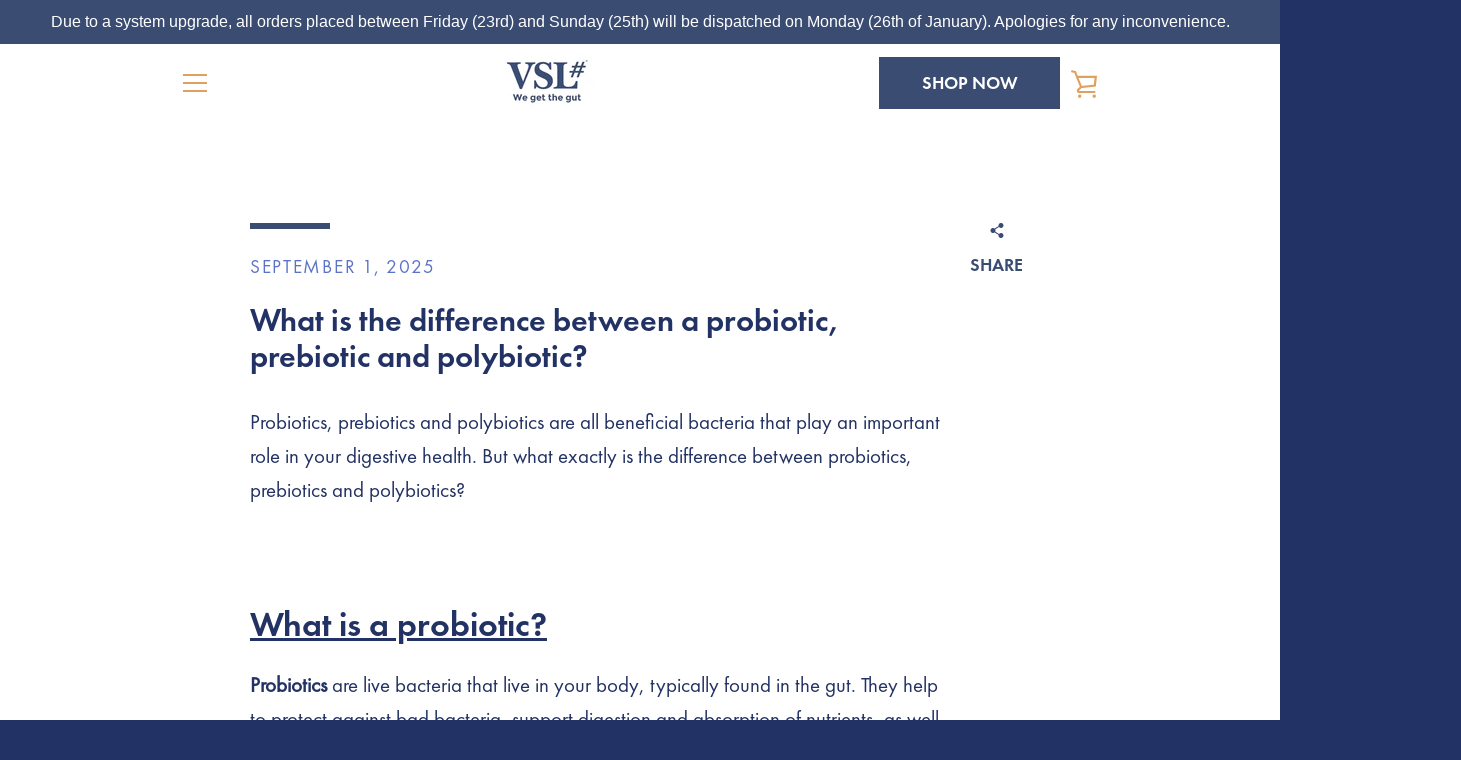

--- FILE ---
content_type: text/javascript
request_url: https://www.vsl3.co.uk/cdn/shop/t/2/assets/custom.js?v=56044042275734075671642673108
body_size: 334
content:
$(document).ready(function(){var $returnTo=$('<input type="hidden" name="return_to" value="/pages/reset-password-thank-you" />'),$returnToThanks=$('<input type="hidden" name="return_to" value="/pages/thank-you" />');$("#challenge form").each(function(){$(this).attr("action").indexOf("account/recover")!=-1&&$returnTo.insertBefore($('.shopify-challenge__container input[type="submit"]'))}),$(".so-tab h3").each(function(){var tis=$(this),state=!1,answer=tis.next("div.so-tab-content").slideUp();tis.click(function(){state=!state,answer.slideToggle(state),tis.toggleClass("active",state)})}),$(".right_side .product__form-wrapper .product__add-to-cart-button .primary-text").text("One Time Purchase"),$(".right_side .product__form-wrapper p").first().addClass("sub_text");var str="Subscribe and never run out of VSL#3<sup>\xAE</sup>. The plan allows you to subscribe quickly, hassle free and you can cancel, skip or edit anytime. Choose the frequency that best suits you from a 1, 2, or 3 months subscription.";$(".right_side .product__form-wrapper .sub_text").html(str),$(".rc_header-settings__description p").first().addClass("rc_text");var rc_str="Please provide the email address used to subscribe to complete your account setup. Once complete, you can manage your subscriptions directly within your account.";$(".rc_header-settings__description .rc_text").html(rc_str),$("form.cart__form").length>0&&(validateCart(null),$("form.cart__form #checkout-cart-btn").click(function(event){validateCart(event)})),$("form.cart__form .cart-item__remove").click(function(event){setTimeout(validateCart,1e3)})});var subProducts=[],products=[];function validateCart(subEvent){$("#checkout-cart-btn").removeClass("inactive"),products=[];var haveDuplicateProduct=!1;subProducts=[],$("table.cart__table tbody tr.cart-item").each(function(){var productId=$(this).data("variant");$(this).find("ul.cart-item__properties li").first().text().includes("Delivery every")&&subProducts.push(productId),haveDuplicateProduct=products.includes(productId),products.push(productId)});var dupEle=$("#duplicate_alert");subProducts.length>1?(subEvent!=null&&subEvent.preventDefault(),dupEle.show(),$("#checkout-cart-btn").prop("disabled",!0),$("#checkout-cart-btn").addClass("inactive")):($("#checkout-cart-btn").prop("disabled",!1),$("#checkout-cart-btn").removeClass("inactive"),dupEle.hide())}function addItemToCart(variant_id,qty,selling_plan){data={id:variant_id,quantity:qty,selling_plan:selling_plan},jQuery.ajax({type:"POST",url:"/cart/add.js",data:data,dataType:"json",success:function(){window.location.href="/cart"}})}
//# sourceMappingURL=/cdn/shop/t/2/assets/custom.js.map?v=56044042275734075671642673108
